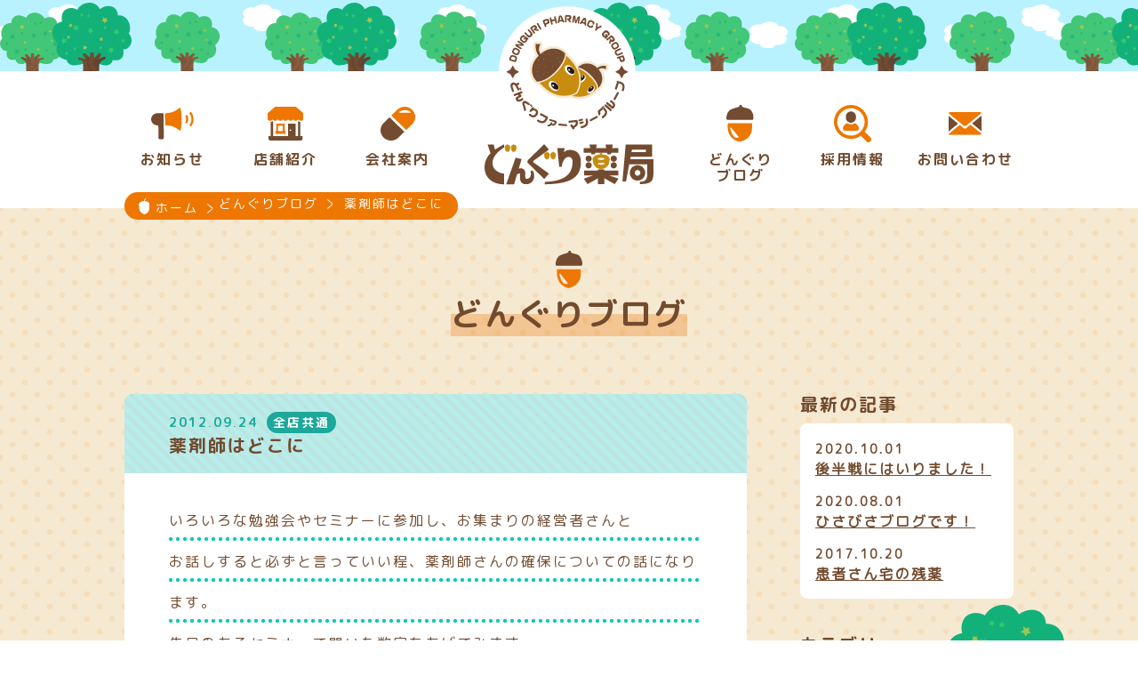

--- FILE ---
content_type: text/html; charset=UTF-8
request_url: https://donguri-gp.com/blog/684/
body_size: 23578
content:
<!doctype html>
<html lang="ja"><head>
<meta charset="utf-8">
<meta http-equiv="X-UA-Compatible" content="IE=edge">
<meta name="viewport" content="width=device-width, initial-scale=1.0, minimum-scale=1.0">
<meta name="format-detection" content="telephone=no">

<!-- Global site tag (gtag.js) - Google Analytics -->
<script async src="https://www.googletagmanager.com/gtag/js?id=UA-116924185-1"></script>
<script>
  window.dataLayer = window.dataLayer || [];
  function gtag(){dataLayer.push(arguments);}
  gtag('js', new Date());

  gtag('config', 'UA-116924185-1');
</script>

<!--ogp-->
<meta property="og:site_name" content="どんぐり薬局｜広島の船越南・府中のかかりつけ薬局">
<meta property="og:title" content="どんぐり薬局｜薬剤師はどこに">
<meta property="og:description" content="いろいろな勉強会やセミナーに参加し、お集まりの経営者さんと
お話しすると必ずと言っていい程、薬剤師さんの確保についての話になります。
先日のあるセミナーで聞いた数字をあげてみます。
一昔前、薬学部の全国定員が約8,000人のころ、受験者数は約12万人だった
そうです。６年制になり全国定員は、約14,000人となり、１期生は約12,000人
入学し、今年春、卒業し国家試験合格者は、４年制残留組を入れ……">
<meta property="og:type" content="website">
<meta property="og:url" content="https://donguri-gp.com/blog/684/">
<meta property="og:image" content="https://donguri-gp.com/library/img/common/ogp_logo.png">
<meta name="twitter:card" content="summary">
<!-- <meta name="twitter:site" content="twitter:site"> -->
<meta name="twitter:image" content="/library/img/common/ogp_logo.png">
<!--/ogp-->

<!--icon-->
<link rel="icon" type="image/x-icon" href="/library/img/common/favicon.ico">
<link rel="apple-touch-icon" sizes="57x57" href="/library/img/common/apple-touch-icon.png">
<link rel="apple-touch-icon" sizes="72x72" href="/library/img/common/apple-touch-icon.png">
<link rel="apple-touch-icon" sizes="76x76" href="/library/img/common/apple-touch-icon.png">
<link rel="apple-touch-icon" sizes="114x114" href="/library/img/common/apple-touch-icon.png">
<link rel="apple-touch-icon" sizes="120x120" href="/library/img/common/apple-touch-icon.png">
<link rel="apple-touch-icon" sizes="144x144" href="/library/img/common/apple-touch-icon.png">
<link rel="apple-touch-icon" sizes="152x152" href="/library/img/common/apple-touch-icon.png">
<link rel="apple-touch-icon" sizes="180x180" href="/library/img/common/apple-touch-icon.png">
<!--/icon-->

<!--style-->
<link rel="stylesheet" type="text/css" href="/library/css/normalize.css">
<link rel="stylesheet" type="text/css" href="/library/css/style.css">
<link rel="stylesheet" type="text/css" href="/library/css/slick.css"/>
<link rel="stylesheet" type="text/css" href="/library/css/slick-theme.css"/>
<!--/style-->




<title>薬剤師はどこに | どんぐり薬局</title>

<!-- All in One SEO Pack 2.4.4.1 by Michael Torbert of Semper Fi Web Design[2517,2540] -->
<meta name="description"  content="いろいろな勉強会やセミナーに参加し、お集まりの経営者さんと お話しすると必ずと言っていい程、薬剤師さんの確保についての話になります。 先日のあるセミナーで聞いた数字をあげてみます。 一昔前、薬学部の全国定員が約8,000人のころ、受験者数は約12万人だった そうです。６年制になり全国定員は、約14,000人となり、１期生は約12,000人 入学し、今年春、卒業し国家試験合格者は、４年制残留組を入れて約8,000人でした。 ちなみに、今年春約14,000人の定員に対し、受験者数は、なんと、約50" />

<link rel="canonical" href="https://donguri-gp.com/blog/684/" />
<!-- /all in one seo pack -->
<link rel='dns-prefetch' href='//s.w.org' />
		<script type="text/javascript">
			window._wpemojiSettings = {"baseUrl":"https:\/\/s.w.org\/images\/core\/emoji\/11\/72x72\/","ext":".png","svgUrl":"https:\/\/s.w.org\/images\/core\/emoji\/11\/svg\/","svgExt":".svg","source":{"concatemoji":"https:\/\/donguri-gp.com\/donwp\/wp-includes\/js\/wp-emoji-release.min.js?ver=4.9.26"}};
			!function(e,a,t){var n,r,o,i=a.createElement("canvas"),p=i.getContext&&i.getContext("2d");function s(e,t){var a=String.fromCharCode;p.clearRect(0,0,i.width,i.height),p.fillText(a.apply(this,e),0,0);e=i.toDataURL();return p.clearRect(0,0,i.width,i.height),p.fillText(a.apply(this,t),0,0),e===i.toDataURL()}function c(e){var t=a.createElement("script");t.src=e,t.defer=t.type="text/javascript",a.getElementsByTagName("head")[0].appendChild(t)}for(o=Array("flag","emoji"),t.supports={everything:!0,everythingExceptFlag:!0},r=0;r<o.length;r++)t.supports[o[r]]=function(e){if(!p||!p.fillText)return!1;switch(p.textBaseline="top",p.font="600 32px Arial",e){case"flag":return s([55356,56826,55356,56819],[55356,56826,8203,55356,56819])?!1:!s([55356,57332,56128,56423,56128,56418,56128,56421,56128,56430,56128,56423,56128,56447],[55356,57332,8203,56128,56423,8203,56128,56418,8203,56128,56421,8203,56128,56430,8203,56128,56423,8203,56128,56447]);case"emoji":return!s([55358,56760,9792,65039],[55358,56760,8203,9792,65039])}return!1}(o[r]),t.supports.everything=t.supports.everything&&t.supports[o[r]],"flag"!==o[r]&&(t.supports.everythingExceptFlag=t.supports.everythingExceptFlag&&t.supports[o[r]]);t.supports.everythingExceptFlag=t.supports.everythingExceptFlag&&!t.supports.flag,t.DOMReady=!1,t.readyCallback=function(){t.DOMReady=!0},t.supports.everything||(n=function(){t.readyCallback()},a.addEventListener?(a.addEventListener("DOMContentLoaded",n,!1),e.addEventListener("load",n,!1)):(e.attachEvent("onload",n),a.attachEvent("onreadystatechange",function(){"complete"===a.readyState&&t.readyCallback()})),(n=t.source||{}).concatemoji?c(n.concatemoji):n.wpemoji&&n.twemoji&&(c(n.twemoji),c(n.wpemoji)))}(window,document,window._wpemojiSettings);
		</script>
		<style type="text/css">
img.wp-smiley,
img.emoji {
	display: inline !important;
	border: none !important;
	box-shadow: none !important;
	height: 1em !important;
	width: 1em !important;
	margin: 0 .07em !important;
	vertical-align: -0.1em !important;
	background: none !important;
	padding: 0 !important;
}
</style>
<link rel='https://api.w.org/' href='https://donguri-gp.com/wp-json/' />
<link rel="EditURI" type="application/rsd+xml" title="RSD" href="https://donguri-gp.com/donwp/xmlrpc.php?rsd" />
<link rel="wlwmanifest" type="application/wlwmanifest+xml" href="https://donguri-gp.com/donwp/wp-includes/wlwmanifest.xml" /> 
<link rel='prev' title='選挙応援' href='https://donguri-gp.com/blog/671/' />
<link rel='next' title='おめでとうございます！' href='https://donguri-gp.com/blog/688/' />
<meta name="generator" content="WordPress 4.9.26" />
<link rel='shortlink' href='https://donguri-gp.com/?p=684' />
<link rel="alternate" type="application/json+oembed" href="https://donguri-gp.com/wp-json/oembed/1.0/embed?url=https%3A%2F%2Fdonguri-gp.com%2Fblog%2F684%2F" />
<link rel="alternate" type="text/xml+oembed" href="https://donguri-gp.com/wp-json/oembed/1.0/embed?url=https%3A%2F%2Fdonguri-gp.com%2Fblog%2F684%2F&#038;format=xml" />
</head>

<body>

<header class="layout_relative">
	<input type="checkbox" id="tel_trigger">
	<input type="checkbox" id="menu_trigger">
	<div class="sp_header sp_only">
		<div class="tel_btn">
			<label for="tel_trigger">
			<div class="img"> <img src="/library/img/common/sp_tel.svg"> </div>
			<div class="txt"> お電話 </div>
			</label>
		</div>
		<div class="title">
			<h1 class="sp_only"><a href="https://donguri-gp.com/"><img src="/library/img/common/sp_header_logo.png"></a></h1>
		</div>
		<div class="menu_btn">
			<label for="menu_trigger">
			<div class="img"> <img src="/library/img/common/sp_menu.svg"> </div>
			<div class="txt"> メニュー </div>
			</label>
		</div>
	</div>


	
	<section class="tel_area layout_absolute">
	

		<h2 class="sp_only">お電話</h2>
		<label for="tel_trigger" class="sp_only sp_close sp_btn">
		<div class="img"> <img src="/library/img/common/sp_close.svg"> </div>
		<div class="txt"> とじる </div>
		</label>
		<div class="icon_wrap sp_only"><img src="/library/img/common/icon_tel.svg"></div>
		<ul class="sp_only">
			<li>
				<div class="title">船越南どんぐり薬局</div>
				<div class="number"><a href="tel:082-821-0203">082-821-0203</a></div>
			</li>
			<li>
				<div class="title">府中どんぐり薬局</div>
				<div class="number"><a href="tel:082-282-0505">082-282-0505</a></div>
			</li>
		</ul>
	</section>
	
	<section class="nav_area layout_relative nav_area_kasou">


		<h2 class="sp_only">メニュー</h2>
		<label for="menu_trigger" class="sp_only sp_close sp_btn">
		<div class="img"> <img src="/library/img/common/sp_close.svg"> </div>
		<div class="txt"> とじる </div>
		</label>


		<nav class="layout_relative">
			<h1 class="layout_absolute pc_only"><a href="https://donguri-gp.com/"><img src="/library/img/common/header_logo.png" alt="どんぐり薬局"></a></h1>
			<ul class="layout_flex">
				<li><a href="https://donguri-gp.com/news/">
					<div class="img_wrap"><img src="/library/img/common/icon_news_on.svg" class="on"><img src="/library/img/common/icon_news.svg" class="off"></div>
					<div class="txt_wrap">お知らせ</div>
					</a> </li>
				<li><a href="https://donguri-gp.com/shop/">
					<div class="img_wrap"><img src="/library/img/common/icon_shop_on.svg" class="on"><img src="/library/img/common/icon_shop.svg" class="off"></div>
					<div class="txt_wrap">店舗紹介</div>
					</a> </li>
				<li><a href="https://donguri-gp.com/company/">
					<div class="img_wrap"><img src="/library/img/common/icon_company_on.svg" class="on"><img src="/library/img/common/icon_company.svg" class="off"></div>
					<div class="txt_wrap">会社案内</div>
					</a> </li>
				<li class="pc_only"></li>
				<li><a href="https://donguri-gp.com/blog/">
					<div class="img_wrap"><img src="/library/img/common/icon_blog_on.svg" class="on"><img src="/library/img/common/icon_blog.svg" class="off"></div>
					<div class="txt_wrap">どんぐり<br>
						ブログ</div>
					</a> </li>
				<li><a href="https://donguri-gp.com/recruit/">
					<div class="img_wrap"><img src="/library/img/common/icon_recruit_on.svg" class="on"><img src="/library/img/common/icon_recruit.svg" class="off"></div>
					<div class="txt_wrap">採用情報</div>
					</a> </li>
				<li><a href="https://donguri-gp.com/contact/">
					<div class="img_wrap"><img src="/library/img/common/icon_contact_on.svg" class="on"><img src="/library/img/common/icon_contact.svg" class="off"></div>
					<div class="txt_wrap">お問い合わせ</div>
					</a> </li>
				<li class="sp_only"><a href="https://donguri-gp.com/experience/">
					<div class="img_wrap"><img src="/library/img/common/icon_experience.svg"></div>
					<div class="txt_wrap">職場体験</div>
					</a> </li>
				<li class="sp_only"><a href="https://donguri-gp.com/column/">
					<div class="img_wrap"><img src="/library/img/common/icon_column.svg"></div>
					<div class="txt_wrap">健康コラム</div>
					</a> </li>
				<li class="sp_only"><a href="https://donguri-gp.com/privacy/">
					<div class="img_wrap"><img src="/library/img/common/icon_privacy.svg"></div>
					<div class="txt_wrap">プライバシー<br>
						ポリシー</div>
					</a> </li>
				<li class="sp_only"><a href="https://donguri-gp.com/sitemap/">
					<div class="img_wrap"><img src="/library/img/common/icon_sitemap.svg"></div>
					<div class="txt_wrap">サイトマップ</div>
					</a> </li>
			</ul>
		</nav>
	</section>
</header>
<label for="menu_trigger" class="sp_only sp_menu sp_btn sp_fixed">
<div class="img"> <img src="/library/img/common/sp_menu.svg"> </div>
<div class="txt"> メニュー </div>
</label>
<div class="fortop pc_only"> <span class="layout_relative for_top_btn"><img src="/library/img/common/footer_fotTop01.png" class="ki"><img src="/library/img/common/footer_fotTop02.png" class="fukidashi layout_absolute"><img src="/library/img/common/footer_fotTop03.png" class="donguri layout_absolute"></span></div>
<div class="fortop sp_fortop sp_only sp_fixed"> <span class="for_top_btn">
	<div class="img"> <img src="/library/img/common/icon_forTop.svg"> </div>
	<div class="txt">ページ<br>
		上部へ </div>
	</span>
</div>

<div class="layout_relative pankuzu pc_only"><ol class="layout_absolute"><li><img src="/library/img/common/pankuzu_home.svg"><a href="https://donguri-gp.com/">ホーム</a></li><li><a href="https://donguri-gp.com/blog"><span>どんぐりブログ</span></a></li><li><span> 薬剤師はどこに</span></li></ol></div>
<main class="blog">
<h2><span class="text">どんぐりブログ</span></h2>
<section class="layout_clr">
	<article>
	<div class="card zenten">
		<h3><span class="date">2012.09.24</span><span class="badge">全店共通</span>
		<span class="post_title">薬剤師はどこに</span></h3>
		<div class="post_text">
						<p>いろいろな勉強会やセミナーに参加し、お集まりの経営者さんと</p>
<p>お話しすると必ずと言っていい程、薬剤師さんの確保についての話になります。</p>
<p>先日のあるセミナーで聞いた数字をあげてみます。</p>
<p>一昔前、薬学部の全国定員が約8,000人のころ、受験者数は約12万人だった</p>
<p>そうです。６年制になり全国定員は、約14,000人となり、１期生は約12,000人</p>
<p>入学し、今年春、卒業し国家試験合格者は、４年制残留組を入れて約8,000人でした。</p>
<p>ちなみに、今年春約14,000人の定員に対し、受験者数は、なんと、約50,000人だった</p>
<p>そうです。薬剤師さんの悲願？だったはずの6年制がなんか、あだになっている</p>
<p>ような・・・。</p>
<p>これでは、まだまだ薬剤師不足が続きますよね。約53,000軒の保険薬局が</p>
<p>多いのかも？</p>
<p>そして、この春の6年制1期生を病院・保険薬局（大型チェーン店）・ドラッグの</p>
<p>三つ巴で、病院が勝利？のようでした。来年度もこの三つ巴のようで。</p>
<p>うちのような、小規模店は・・・。</p>
<p>しかし、蚊帳の外で指をくわえて見ているだけではいけない！</p>
<p>我がどんぐり薬局は、Ｄｒとのコミュニケーション重視と、保険薬局業務全般が</p>
<p>できる薬剤師を目指し、日々、スタッフががんばっています！</p>
<p>スタッフから働いていてよかった！と言ってもらえるような職場環境に。</p>
<p>そして、多くの薬剤師さんからはどんぐり薬局で働きたい！と言っていただける</p>
<p>ような薬局にしていきたいですね！</p>
<p>&nbsp;</p>
<p>スタッフのみなさん、頑張りましょう！</p>
<p>&nbsp;</p>
<p>&nbsp;</p>
<p>&nbsp;</p>
<p>&nbsp;</p>
					</div>
	</div>
	<div class="pager2">
	<ol>
		<li class="prev"><a href="https://donguri-gp.com/blog/671/" rel="prev">前の記事</a></li>
		<li><span class="btn_wrap"><a href="https://donguri-gp.com/blog/">一覧に戻る</a></span></li>
		<li class="next"><a href="https://donguri-gp.com/blog/688/" rel="next">次の記事</a></li>
	</ol>
	</div>
	</article>
	<aside>
	<h4>最新の記事</h4>
	<ul class="new_post">
					<li>
			<span class="date">2020.10.01</span><br>
			<a href="https://donguri-gp.com/blog/3721/">後半戦にはいりました！</a>
			</li>
					<li>
			<span class="date">2020.08.01</span><br>
			<a href="https://donguri-gp.com/blog/3707/">ひさびさブログです！</a>
			</li>
					<li>
			<span class="date">2017.10.20</span><br>
			<a href="https://donguri-gp.com/blog/2188/">患者さん宅の残薬</a>
			</li>
					</ul>
	<h4>カテゴリー</h4>
	<ul class="category">
			<li class="cat-item cat-item-4"><a href="https://donguri-gp.com/blog/category_blog/zenten/" >全店共通</a>
</li>
	<li class="cat-item cat-item-7"><a href="https://donguri-gp.com/blog/category_blog/fuchu/" >府中店</a>
</li>
	</ul>
	<h4>アーカイブ</h4>
	<div class="archive">
	<table id="wp-calendar">
    <caption>2026年1月</caption>
    <thead>
    <tr>
		<th scope="col" title="日曜日">日</th>
		<th scope="col" title="月曜日">月</th>
		<th scope="col" title="火曜日">火</th>
		<th scope="col" title="水曜日">水</th>
		<th scope="col" title="木曜日">木</th>
		<th scope="col" title="金曜日">金</th>
		<th scope="col" title="土曜日">土</th>
    </tr>
    </thead>
 
    <tfoot>
    <tr>
		<td colspan="3" id="prev"><a href="https://donguri-gp.com/blog/date/2020/10" title="View posts for 10月 2020"><img src="/library/img/common/arrow01_left.svg"></a></td>
		<td class="pad">&nbsp;</td>
		<td colspan="3" id="next" class="pad">&nbsp;</td>
    </tr>
    </tfoot>
 
    <tbody>
    <tr>
		<td colspan="4" class="pad">&nbsp;</td><td>1</td><td>2</td><td class="sat">3</td>
	</tr>
	<tr>
		<td class="sun">4</td><td>5</td><td>6</td><td>7</td><td>8</td><td>9</td><td class="sat">10</td>
	</tr>
	<tr>
		<td class="sun">11</td><td>12</td><td>13</td><td>14</td><td>15</td><td>16</td><td class="sat">17</td>
	</tr>
	<tr>
		<td class="sun">18</td><td>19</td><td>20</td><td>21</td><td>22</td><td>23</td><td class="sat">24</td>
	</tr>
	<tr>
		<td id="today">25</td><td>26</td><td>27</td><td>28</td><td>29</td><td>30</td><td class="sat">31</td>
	</tr>
	</tbody>
	</table>	</div>
	</aside>
	</section>


	<section class="top_03 scroll_animation">
		<ul class="layout_flex">
			<li>
				<div class="font_hanazome">共に働く仲間を<br>
					募集します！</div>
				<div class="img_border"><a href="https://donguri-gp.com/recruit/"><img src="/library/img/top/banner_recruit.png"></a></div>
				<div><a href="[home]/recruit/" class="title_line_01">採用情報</a></div>
			</li>
			<li>
				<div class="font_hanazome">みんなで薬局へ<br>
					見学に行こう！</div>
				<div class="img_border"><a href="https://donguri-gp.com/experience/"><img src="/library/img/top/banner_experience.png"></a></div>
				<div><a href="[home]/experience/" class="title_line_01">職場体験</a></div>
			</li>
			<li>
				<div class="font_hanazome">生活のちょっと<br>
					タメになる小話。</div>
				<div class="img_border"><a href="https://donguri-gp.com/column/"><img src="/library/img/top/banner_column.png"></a></div>
				<div><a href="[home]/column/" class="title_line_01">健康コラム</a></div>
			</li>
		</ul>
	</section>


</main>

<div class="gizagiza"></div>
<footer>
	<div class="layout_relative top_logo_area"> <a href="https://donguri-gp.com/" class="logo layout_absolute"><img src="/library/img/common/footer_logo.png" /></a></div>
	<div class="layout_clr">
		<section class="shop layout_left">
			<ul>
				<li>
					<div class="icon"><img src="/library/img/common/icon_shop.svg"></div>
					<div class="title">
						<h3>船越南どんぐり薬局</h3>
					</div>
					<div class="txt">
						<p class="address">〒736-0082　広島市安芸区船越南3丁目25-28 <br class="pc_only">MOMOビル 1F</p>
						<p class="tel">TEL：<span class="pc_only">082-821-0203</span><a class="sp_only" href="tel:082-821-0203">082-821-0203</a></p>
					</div>
					<div class="btn"><span class="btn_wrap"><a href="https://www.google.co.jp/maps/place/%E8%88%B9%E8%B6%8A%E5%8D%97%E3%81%A9%E3%82%93%E3%81%90%E3%82%8A%E8%96%AC%E5%B1%80/@34.3715024,132.524109,17z/data=!3m1!4b1!4m5!3m4!1s0x355a9f89f6509653:0x6bfa89b3e27536af!8m2!3d34.371498!4d132.526303" target="_blank">Googleマップを見る</a></span></div>
				</li>
				<li>
					<div class="icon"><img src="/library/img/common/icon_shop.svg"></div>
					<div class="title">
						<h3>府中どんぐり薬局</h3>
					</div>
					<div class="txt">
						<p class="address">〒735-0021　広島県安芸郡府中町大須3丁目2-17</p>
						<p class="tel">TEL：<span class="pc_only">082-282-0505</span><a class="sp_only" href="tel:082-282-0505">082-282-0505</a></p>
					</div>
					<div class="btn"><span class="btn_wrap"><a href="https://www.google.co.jp/maps/place/%E5%BA%9C%E4%B8%AD%E3%81%A9%E3%82%93%E3%81%90%E3%82%8A%E8%96%AC%E5%B1%80/@34.3972179,132.4991525,17z/data=!3m1!4b1!4m5!3m4!1s0x355a9f6d82d8f05d:0x12830a384f28174d!8m2!3d34.3972135!4d132.5013465" target="_blank">Googleマップを見る</a></span></div>
				</li>
			</ul>
		</section>
		<section class="layout_right">
			<div class="menu layout_clr pc_only">
				<ul class="layout_left">
					<li><a href="https://donguri-gp.com/news/">お知らせ</a></li>
					<li><a href="https://donguri-gp.com/shop/">店舗紹介</a></li>
					<li><a href="https://donguri-gp.com/company/">会社案内</a></li>
					<li><a href="https://donguri-gp.com/blog/">どんぐりブログ</a></li>
					<li><a href="https://donguri-gp.com/recruit/">採用情報</a></li>
					<li><a href="https://donguri-gp.com/contact/">お問い合わせ</a></li>
				</ul>
				<ul class="layout_right">
					<li><a href="https://donguri-gp.com/experience/">職場体験</a></li>
					<li><a href="https://donguri-gp.com/column/">健康コラム</a></li>
					<li><a href="https://donguri-gp.com/privacy/">プライバシーポリシー</a></li>
					<li><a href="https://donguri-gp.com/sitemap/">サイトマップ</a></li>
				</ul>
			</div>
			<div class="sns">
				<ul class="layout_clr">
					<li class="layout_left"> <a href="http://line.me/ti/p/%40afd2442p" target="_blank">
						<div id="lineat">
							<div class="logo"><img src="/library/img/common/footer_line.svg"></div>
							<div class="id pc_only">＠afd2442p</div>
							<div class="title pc_only">どんぐり薬局公式LINEページ</div>
							<div class="title sp_only">友だちになってね！</div>
						</div>
						</a> </li>
					<li class="layout_right"> <a href="https://www.instagram.com/donguri.pharmacy" target="_blank">
						<div id="instagram" class="layout_clr"> <i class="layout_left" id="logo"></i>
							<div class="layout_right">
								<div class="title"><img src="/library/img/common/footer_insta_02.svg"></div>
								<div class="id pc_only">＠donguri.pharmacy</div>
								<div class="txt sp_only">フォローしてね！</div>
							</div>
						</div>
						</a> </li>
				</ul>
			</div>
		</section>
	</div>
	<section class="copyright">
		<p>Copyright © 2026 GODA COMPANY All Rights Reserved.</p>
	</section>
</footer>

<script type='text/javascript' src='https://donguri-gp.com/donwp/wp-includes/js/wp-embed.min.js?ver=4.9.26'></script>

<script src="/library/js/jquery-3.2.1.min.js"></script> 
<script>

//ページトップへ戻る
$(function() {
    var topBtn = $('.for_top_btn');    
    //スクロールしてトップ
    topBtn.click(function () {
        $('body,html').animate({
            scrollTop: 0
        }, 500);
    });
});
$(function() {
  $(window).scroll(function() {
	var scroll = $(window).scrollTop();
    if ( scroll > 300) {
	$('.sp_fortop').css({'right':'10px'})
    } else {
	$('.sp_fortop').css({'right':'-60px'})
    }
  });
});

//スマホ画面常駐メニュー
$(function() {
  var topBtn = $('.sp_menu');
  $(window).scroll(function() {
	var scroll = $(window).scrollTop();
    if ( scroll > 300) {
      topBtn.stop().animate({
        'right': '10px'
      }, 100, 'linear');
    } else {
      topBtn.stop().animate({
        'right': '-60px'
      }, 100, 'linear');
    }
  });
});

</script>





</body>
</html>

--- FILE ---
content_type: image/svg+xml
request_url: https://donguri-gp.com/library/img/common/arrow01_left.svg
body_size: 853
content:
<?xml version="1.0" encoding="utf-8"?>
<!-- Generator: Adobe Illustrator 15.1.0, SVG Export Plug-In  -->
<!DOCTYPE svg PUBLIC "-//W3C//DTD SVG 1.1//EN" "http://www.w3.org/Graphics/SVG/1.1/DTD/svg11.dtd" [
	<!ENTITY ns_flows "http://ns.adobe.com/Flows/1.0/">
]>
<svg version="1.1"
	 xmlns="http://www.w3.org/2000/svg" xmlns:xlink="http://www.w3.org/1999/xlink" xmlns:a="http://ns.adobe.com/AdobeSVGViewerExtensions/3.0/"
	 x="0px" y="0px" width="10px" height="15px" viewBox="-0.092 -0.913 10 15" enable-background="new -0.092 -0.913 10 15"
	 xml:space="preserve">
<defs>
</defs>
<path fill="#ED7700" d="M9.436,1.249c0.645-1.396,0.114-1.418-0.471-1.041c-3.16,2.039-7.777,5.295-8.438,5.799
	c-0.795,0.607-0.701,0.857,0.345,1.639c0.989,0.738,7.38,5.307,7.993,5.752c0.498,0.361,1.148,0.248,0.729-0.564
	c-0.549-1.063-1.898-4.102-2.251-4.871C6.991,7.192,6.877,6.979,7.217,6.21C7.541,5.478,8.685,2.872,9.436,1.249z"/>
</svg>


--- FILE ---
content_type: image/svg+xml
request_url: https://donguri-gp.com/library/img/common/icon_company_on.svg
body_size: 6796
content:
<?xml version="1.0" encoding="utf-8"?>
<!-- Generator: Adobe Illustrator 16.0.3, SVG Export Plug-In . SVG Version: 6.00 Build 0)  -->
<!DOCTYPE svg PUBLIC "-//W3C//DTD SVG 1.1//EN" "http://www.w3.org/Graphics/SVG/1.1/DTD/svg11.dtd">
<svg version="1.1" id="レイヤー_1" xmlns="http://www.w3.org/2000/svg" xmlns:xlink="http://www.w3.org/1999/xlink" x="0px"
	 y="0px" width="38.983px" height="38.984px" viewBox="0 0 38.983 38.984" enable-background="new 0 0 38.983 38.984"
	 xml:space="preserve">
<g>
	<g>
		<path fill="#734B30" d="M-259.714,11.891l-0.018-3.089c-0.004-0.564-0.469-1.026-1.036-1.022l-5.919,0.035
			c-3.821,0.021-6.93,3.166-6.907,6.988s3.167,6.93,6.989,6.908l1.029-0.006l0.084,14.301c0.005,0.942,0.774,1.702,1.717,1.697
			l2.504-0.016c0.944-0.006,1.703-0.774,1.698-1.717l-0.09-15.33L-259.714,11.891z"/>
	</g>
	<g>
		<path fill="#23A876" d="M-241.589,1.404l-4.595,3.25c-3.313,2.01-7.107,3.081-10.98,3.104c-0.567,0.003-1.026,0.469-1.024,1.035
			l0.069,11.839c0.004,0.564,0.47,1.025,1.036,1.021c3.874-0.023,7.681,1.006,11.016,2.977l4.633,3.195
			c1.042-0.006,1.845-7.348,1.81-13.222C-239.659,8.73-240.546,1.398-241.589,1.404z"/>
	</g>
	<g>
		<path fill="#23A876" d="M-229.319,6.291c-0.063-0.078-0.117-0.159-0.181-0.234h-0.001c-0.003-0.004-0.005-0.009-0.009-0.012
			l-1.707,1.729c1.5,1.85,2.407,4.204,2.423,6.767c0.015,2.564-0.865,4.925-2.344,6.796l1.727,1.707
			c1.91-2.317,3.052-5.287,3.032-8.518C-226.395,11.407-227.5,8.549-229.319,6.291z"/>
	</g>
	<g>
		<path fill="#23A876" d="M-233.984,9.525l-0.003,0.002c-0.002-0.004-0.005-0.008-0.008-0.012l-1.717,1.737
			c0.638,0.951,1.017,2.093,1.023,3.321c0.007,1.231-0.356,2.375-0.984,3.336l1.738,1.718c1.049-1.419,1.675-3.171,1.664-5.066
			c-0.011-1.791-0.592-3.44-1.553-4.804C-233.878,9.68-233.928,9.601-233.984,9.525z"/>
	</g>
</g>
<g>
	<path fill="#23A876" d="M531.463,17.284c-1.213,0.849-2.688,1.349-4.279,1.349c-1.588,0-3.063-0.5-4.275-1.349
		c-2.121,0.91-3.426,2.513-4.223,3.928c-1.055,1.877-0.227,4.53,1.6,4.53c1.824,0,6.898,0,6.898,0s5.078,0,6.902,0
		c1.826,0,2.652-2.653,1.598-4.53C534.889,19.797,533.586,18.194,531.463,17.284z"/>
	<path fill="#734B30" d="M527.184,16.857c3.117,0,5.645-2.526,5.645-5.643V9.863c0-3.117-2.527-5.644-5.645-5.644
		c-3.115,0-5.641,2.526-5.641,5.644v1.352C521.543,14.331,524.069,16.857,527.184,16.857z"/>
	<path fill="#23A876" d="M548.879,33.142l-6.215-6.056c5.348-7.441,4.682-17.9-2.006-24.587c-7.43-7.431-19.518-7.431-26.947,0
		c-7.432,7.43-7.432,19.521,0,26.95c6.688,6.687,17.146,7.353,24.59,2.001l6.053,6.215c1.281,1.547,3.176,1.639,4.639,0.174
		C550.458,36.378,550.424,34.422,548.879,33.142z M516.356,26.803c-5.979-5.98-5.979-15.678,0-21.657
		c5.98-5.98,15.676-5.98,21.658,0c5.979,5.98,5.98,15.677,0,21.657C532.036,32.782,522.336,32.782,516.356,26.803z"/>
</g>
<g>
	<path fill="#23A876" d="M636.924,29.461c4.165-3.341,8.33-6.683,12.493-10.024l4.356,3.477c0.871,0.695,2.107,0.693,2.978-0.004
		l4.636-3.719c4.165,3.32,8.33,6.641,12.493,9.963c0,0,0.288,1.36-2.29,1.36c-3.514,0-27.496,0-33.369,0
		C637.086,30.514,636.924,29.461,636.924,29.461z M673.88,6.343c-5.711,4.583-11.423,9.166-17.135,13.749
		c-0.87,0.697-2.106,0.699-2.977,0.005c-5.615-4.477-11.23-8.953-16.845-13.431c0,0,0.469-1.37,1.881-1.37
		c7.145,0,32.249,0,33.241,0C673.205,5.296,673.88,6.343,673.88,6.343z"/>
</g>
<path fill="#734B30" d="M673.872,26.333c-2.752-2.194-6.068-4.953-8.82-7.146l-1.763-1.41c3.341-2.685,7.249-5.934,10.592-8.616
	v10.456L673.872,26.333z"/>
<path fill="#734B30" d="M647.51,18.037c-2.057,1.652-4.116,3.304-6.175,4.955l-4.411,3.64V9.474c2.74,2.188,6.046,4.938,8.786,7.124
	L647.51,18.037z"/>
<g>
	<g>
		<g>
			<path fill="#734B30" d="M10.072,12.158l-6.619,6.636C1.151,21.095,0.002,24.128,0,27.162c0,3.033,1.151,6.068,3.453,8.37
				c4.603,4.603,12.135,4.603,16.738,0l6.633-6.65L10.072,12.158z"/>
		</g>
	</g>
	<path fill="#23A876" d="M38.925,10.645c-0.258-2.632-1.389-5.188-3.393-7.191c-2.261-2.261-5.229-3.41-8.209-3.45
		C27.27,0.003,27.217,0,27.164,0c-0.38,0-0.758,0.02-1.136,0.055c-2.645,0.25-5.22,1.384-7.233,3.398l-6.666,6.649l16.783,16.727
		l6.621-6.639c0.597-0.597,1.115-1.243,1.558-1.927C38.573,15.976,39.186,13.272,38.925,10.645z M33.457,6.826H21.356
		c-0.607,0-0.864-0.609-0.371-0.967c1.851-1.336,4.078-1.975,6.419-1.975c2.349,0.004,4.574,0.596,6.423,1.932
		C34.322,6.173,34.064,6.826,33.457,6.826z"/>
</g>
<g>
	<path fill="#734B30" d="M-92.008,33.725v-0.012h-2.41V18.156c-0.868-0.099-1.634-0.395-2.235-0.833
		c-0.118,0.084-0.245,0.171-0.381,0.244v16.146h-2.706V20.15h-8.317h-0.025l0,0h-0.013v13.563h-16.541V17.567
		c-0.136-0.073-0.261-0.16-0.379-0.244c-0.601,0.438-1.368,0.734-2.237,0.833v15.557h-2.411v2.814c0,1.118,0.908,2.027,2.027,2.027
		h33.602c1.12,0,2.026-0.909,2.026-2.027V33.73V33.725L-92.008,33.725L-92.008,33.725z M-106.352,27.27
		c0-0.44,0.356-0.799,0.798-0.799h0.365c0.441,0,0.798,0.358,0.798,0.799c0,0.442-0.357,0.802-0.798,0.802h-0.365
		C-105.996,28.071-106.352,27.712-106.352,27.27z"/>
	<path fill="#23A876" d="M-121.177,20.114v7.957h-1.015v3.268h11.552v-3.246v-0.009l0,0v-0.013h-1.016v-7.957H-121.177z
		 M-113.836,28.071h-5.16v-5.777h5.141h0.02v5.754V28.071z"/>
	<path fill="#23A876" d="M-99.344,1.534h-22.982l-8.364,7.144v6.243c0,1.08,1.272,1.962,2.837,1.962c0.205,0,0.41-0.015,0.601-0.045
		c1.079-0.161,1.918-0.746,2.161-1.484c0.042-0.126,0.072-0.253,0.081-0.383c0.012,0.34,0.146,0.653,0.375,0.928
		c0.488,0.588,1.407,0.984,2.459,0.984c1.274,0,2.339-0.588,2.694-1.39c0.079-0.17,0.134-0.349,0.144-0.531
		c0.03,1.06,1.287,1.921,2.831,1.921c1.267,0,2.33-0.579,2.693-1.375c0.083-0.173,0.141-0.355,0.15-0.546
		c0.032,1.06,1.282,1.921,2.827,1.921c1.281,0,2.349-0.594,2.702-1.396c0.078-0.169,0.131-0.343,0.142-0.525
		c0.031,1.06,1.282,1.921,2.831,1.921c1.267,0,2.331-0.579,2.694-1.377c0.083-0.176,0.14-0.355,0.15-0.544
		c0.03,1.06,1.28,1.921,2.827,1.921c1.055,0,1.975-0.396,2.457-0.992c0.193-0.227,0.316-0.479,0.36-0.749
		c0.012-0.058,0.021-0.116,0.027-0.177c0.03,0.919,0.969,1.685,2.229,1.873c0.192,0.03,0.393,0.045,0.602,0.045
		c1.565,0,2.834-0.882,2.834-1.962V8.682L-99.344,1.534z"/>
</g>
<g>
	<path fill="#23A876" d="M415.281,17.826c-2.774,0-17.8,0-26.101,0c-0.19,0-0.543,0.316-0.543,0.516
		c0.009,4.15-1.526,16.746,12.986,20.947c14.848-3.905,14.242-14.213,14.112-20.996C415.732,18.131,415.571,17.826,415.281,17.826z
		 M397.015,34.369c-4.436-2.87-5.565-10.868-5.565-11.216c0,0,0.332-1.092,1.124-0.069c1.864,2.41,8.546,10.452,8.416,10.704
		C400.596,34.554,397.927,34.631,397.015,34.369z"/>
	<path fill="#734B30" d="M414.768,3.418c-2.979-3.969-7.342-2.597-9.969-4.635c-0.245-0.19-0.472-0.726-0.68-1.957
		c0,0-0.934,0-2.336,0c-0.06,1.231-0.322,1.778-0.729,2.012c-1.818,1.039-7.912,2.004-10.53,4.289
		c-3.2,2.803-3.73,8.693-3.268,9.895c0.468,1.197,1.469,0.805,1.469,0.805h27.709C417.905,13.826,418.108,7.867,414.768,3.418z"/>
</g>
</svg>


--- FILE ---
content_type: image/svg+xml
request_url: https://donguri-gp.com/library/img/common/sp_menu.svg
body_size: 730
content:
<?xml version="1.0" encoding="utf-8"?>
<!-- Generator: Adobe Illustrator 16.0.3, SVG Export Plug-In . SVG Version: 6.00 Build 0)  -->
<!DOCTYPE svg PUBLIC "-//W3C//DTD SVG 1.1//EN" "http://www.w3.org/Graphics/SVG/1.1/DTD/svg11.dtd">
<svg version="1.1" id="レイヤー_1" xmlns="http://www.w3.org/2000/svg" xmlns:xlink="http://www.w3.org/1999/xlink" x="0px"
	 y="0px" width="17px" height="16px" viewBox="0 0 17 16" enable-background="new 0 0 17 16" xml:space="preserve">
<path fill="#734B30" d="M15,4H2C0.896,4,0,3.104,0,2s0.896-2,2-2h13c1.104,0,2,0.896,2,2S16.104,4,15,4z"/>
<path fill="#734B30" d="M15,10H2c-1.104,0-2-0.896-2-2s0.896-2,2-2h13c1.104,0,2,0.896,2,2S16.104,10,15,10z"/>
<path fill="#734B30" d="M15,16H2c-1.104,0-2-0.896-2-2s0.896-2,2-2h13c1.104,0,2,0.896,2,2S16.104,16,15,16z"/>
</svg>


--- FILE ---
content_type: image/svg+xml
request_url: https://donguri-gp.com/library/img/common/icon_forTop.svg
body_size: 909
content:
<?xml version="1.0" encoding="utf-8"?>
<!-- Generator: Adobe Illustrator 16.0.3, SVG Export Plug-In . SVG Version: 6.00 Build 0)  -->
<!DOCTYPE svg PUBLIC "-//W3C//DTD SVG 1.1//EN" "http://www.w3.org/Graphics/SVG/1.1/DTD/svg11.dtd">
<svg version="1.1" id="レイヤー_1" xmlns="http://www.w3.org/2000/svg" xmlns:xlink="http://www.w3.org/1999/xlink" x="0px"
	 y="0px" width="29px" height="36.17px" viewBox="0 0 29 36.17" enable-background="new 0 0 29 36.17" xml:space="preserve">
<g>
	<path fill="#734B30" d="M29,33.413c0,1.521-1.234,2.757-2.758,2.757H2.758C1.234,36.17,0,34.937,0,33.413v-0.486
		c0-1.521,1.234-2.757,2.758-2.757h23.484c1.523,0,2.758,1.233,2.758,2.757V33.413z"/>
	<path fill="#734B30" d="M9,13.17v10c0,0,0.207,3.5,5.291,3.5S19,23.337,19,23.337V13.17c0,0,3.167,0.775,5.5,1.078
		c2.333,0.303,3.835,0.339,2.251-1.578S16.771,1.421,16.012,0.587S13.5-0.331,12.167,1.253S2.083,11.92,1.417,12.67
		S0.499,14.981,3,14.367C5.501,13.753,9,13.17,9,13.17z"/>
</g>
</svg>


--- FILE ---
content_type: image/svg+xml
request_url: https://donguri-gp.com/library/img/common/footer_insta_02.svg
body_size: 6628
content:
<?xml version="1.0" encoding="utf-8"?>
<!-- Generator: Adobe Illustrator 16.0.3, SVG Export Plug-In . SVG Version: 6.00 Build 0)  -->
<!DOCTYPE svg PUBLIC "-//W3C//DTD SVG 1.1//EN" "http://www.w3.org/Graphics/SVG/1.1/DTD/svg11.dtd">
<svg version="1.1" id="レイヤー_1" xmlns="http://www.w3.org/2000/svg" xmlns:xlink="http://www.w3.org/1999/xlink" x="0px"
	 y="0px" width="89.517px" height="25.354px" viewBox="0 0 89.517 25.354" enable-background="new 0 0 89.517 25.354"
	 xml:space="preserve">
<g>
	<path fill="#FFFFFF" d="M6.429,0.287C5.755-0.112,4.588-0.188,3.34,0.861C2.093,1.908,0,4.578,0,6.599s1.486,3.144,2.184,3.343
		c0.699,0.199,0.918,0.05,0.694-0.275c-0.225-0.323-0.776-1.322-0.851-2.4C1.951,6.188,2.324,4.703,2.849,3.479
		c0.523-1.223,1.271-1.745,1.452-1.944c0.184-0.2,0.342-0.424,0.342,0.1c0,0,0.025,12.573,0.025,14.021
		c0,1.446-0.375,2.494-0.6,2.894c-0.224,0.399,0,0.673,0.425,0.523s0.912-0.299,1.71-1.571c0.799-1.271,0.938-2.819,0.938-6.162
		c0-3.342,0-9.18,0-9.929S7.103,0.686,6.429,0.287z"/>
	<path fill="#FFFFFF" d="M89.486,13.31c-0.1-0.6-0.549-0.325-0.648,0.323c-0.1,0.649-0.274,2.121-1.223,2.121
		s-1.297-1.672-1.297-3.293c0-1.622,0.05-3.742,0.1-4.641c0.05-0.897-0.125-1.123-0.374-1.348C85.795,6.249,84.747,5.7,83.924,6
		c-0.824,0.299-1.996,5.413-1.996,5.838c0,0.423-0.249,0.747-0.399-0.125c-0.149-0.874-0.1-3.593-0.1-4.167
		c0-0.573-0.024-0.897-0.673-1.322c-0.649-0.425-1.273-0.448-1.722-0.274c-0.45,0.175-1.223,2.57-1.497,3.668
		c-0.275,1.097-0.399,0.898-0.427,0.549s-0.022-1.972-0.022-2.795c0-0.822,0.174-0.923-0.449-1.271
		c-0.623-0.35-1.771-0.375-1.721,0.1c0.05,0.475-0.051,5.039,0,6.735c-0.15,1.023-0.924,2.894-1.896,2.956s-1.048-2.707-1.048-4.378
		s0.051-4.341,0.101-4.735C72.123,6.382,71.25,6.074,70.577,6c-0.674-0.075-0.649,0.174-0.649,0.573s-0.074,0.274-0.599-0.249
		C68.806,5.8,67.135,5.15,65.736,6.349c-1.396,1.197-1.971,3.643-1.971,5.444c0,1.497,0.301,2.414,0.301,2.414
		s-0.281,1.684-1.329,1.684s-1.459-1.739-1.459-3.255c0-1.517,0.43-3.331,0.636-4.229c0.206-0.897-0.057-1.646-0.992-1.629
		c-0.936,0.017-1.553,0.451-2.824,0.488c-0.075-0.486,0.225-1.123-0.412-1.665c-0.636-0.543-1.89,0.056-2.114,0.936
		c-0.224,0.879,0.112,1.608,0.468,1.89c0.355,0.279-0.112,1.085-0.43,2.058c-0.319,0.973-1.18,2.302-1.666,3.124
		c-0.486,0.824-0.673,0.918-0.636,0c0.037-0.916,0.187-6.229,0.187-6.83s-0.991-0.653-1.608-0.747
		c-0.618-0.094-0.599,0.356-0.618,0.747c-0.019,0.391-0.056,0.207-0.842-0.541c-0.785-0.748-2.525-0.917-3.873,0.805
		c-1.347,1.721-1.385,4.06-1.385,5.089s0.169,1.815,0.169,1.815s-0.206,1.945-1.441,1.945c-1.234,0-1.271-2.339-1.271-4.041
		c0-1.703,0.131-4.341,0.131-4.978c0-0.636-1.048-0.804-1.646-0.86s-0.486,0.431-0.449,0.599c0.038,0.169-0.056,0.636-0.299,0.167
		c-0.243-0.47-1.066-1.084-2.114-1.084s-2.208,0.655-2.919,2.189c-0.909,1.961-0.674,3.873-0.692,4.453s-0.786,2.002-1.478,2.663
		c-0.692,0.661-1.049,0.611-1.554-0.081s-0.355-2.17-0.355-4.584s0.243-5.09,0.243-5.09s2.171,0.019,2.807,0.019
		c0.637,0,0.486-0.112,0.637-0.448c0.148-0.337,0.168-1.01-0.226-0.991c-0.393,0.019-1.908-0.019-3.236-0.206
		c-0.056-0.394,0.038-1.909,0.112-2.525c0.075-0.618-0.804-0.843-1.291-0.955c-0.486-0.112-0.973-0.28-1.104,0.094
		S29.06,3.599,29.06,3.599s-1.909-0.095-2.265-0.12s-0.467,0.326-0.636,0.942c-0.169,0.618-0.619,0.692-0.076,0.692
		s2.058,0.188,2.058,0.188s0,4.229,0,5.576c0,1.347-0.953,2.769-1.309,3.161c-0.356,0.394-0.318,0.3-0.15-0.056
		c0.17-0.355,0.16-0.88-0.103-1.759c-0.262-0.88-2.033-1.965-3.586-3.124c1.291-1.554,1.536-2.451,1.218-2.994
		s-1.599-0.599-2.627,0.355c-1.029,0.954-0.855,2.395,0.005,3.274c0,0-0.615,1.122-1.72,2.9c-1.104,1.777-1.345,2.226-1.981,2.357
		c-0.637,0.13-0.521-1.74-0.521-2.732c0-0.991,0.112-4.752,0.112-4.995s-0.301-0.6-0.824-0.936
		c-0.523-0.338-1.422-0.974-2.844,0.447c-1.422,1.42-2.177,4.548-2.271,4.773c-0.094,0.224-0.399,0.373-0.399-0.412
		c0,0,0-3.574,0-4.361s-1.374-0.915-1.58-0.934c-0.206-0.02-0.42-0.02-0.42,0.637c0,0,0,7.752,0,9.074s0.908,1.471,1.282,1.521
		c0.374,0.051,0.914,0.076,1.038-0.673c0.125-0.748,0.234-1.122,0.807-3.343c0.574-2.221,1.751-4.091,2.15-4.615
		c0.399-0.523,0.975-1.348,0.95-0.474c-0.025,0.872-0.374,5.113-0.073,7.408c0.299,2.295,1.746,1.821,2.844,1.198
		c1.097-0.624,3.518-4.89,3.767-5.413c0.249-0.524,0.375-0.725,0.649-0.475c0.274,0.249,1.122,1.023,1.896,1.987
		c0.773,0.966,0.499,1.879-0.224,2.653c-0.724,0.772-1.872-0.299-2.171-0.549c-0.3-0.25-0.225-0.375-0.599-0.25
		c-0.375,0.125-0.923,0.947-0.948,1.347s1.022,1.023,2.37,1.197c1.348,0.175,1.721,0.125,3.393-0.772
		c1.672-0.898,2.146-2.57,2.32-3.069c0.175-0.498,0.374-0.523,0.374,0.249c0,0.773,0.698,3.568,2.569,3.568s2.47-1.496,2.645-2.02
		c0.175-0.525,0.574-1.647,0.698-0.574c0.125,1.072,1.223,2.544,2.969,2.544c1.747,0,2.595-1.372,2.844-1.771
		s0.35-0.623,0.425,0.025c0.074,0.648,0.748,1.796,2.145,1.796c1.397,0,1.921-0.973,2.096-1.247s0.149-0.974,0.624-0.075
		c0.474,0.898,1.397,1.297,2.669,1.297c1.272,0,1.883-0.973,2.207-1.496s0.285-0.2,0.285-0.2v1.248c0,0-1.109,1.022-2.655,2.52
		c-1.547,1.497-2.95,3.991-1.054,5.488c1.896,1.496,3.776,0.673,5.074-1.298c1.297-1.971,0.79-7.185,0.79-7.309
		c0-0.125,1.979-2.471,2.653-3.742c0.674-1.273,1.227-1.946,1.676-3.893c0.35,0.176,1.225,0.101,1.749,0.051
		c0.523-0.051,0.076,0.799-0.124,2.17c-0.199,1.372-0.448,4.615,1.446,6.037c1.896,1.422,3.12-0.398,3.319-0.724
		c0.2-0.324,0.375-0.623,0.6-0.249c0.224,0.374,0.822,1.423,2.644,1.423s2.495-1.647,2.645-1.872
		c0.15-0.225,0.274-0.573,0.499,0.125s1.072,1.747,2.271,1.747c1.197,0,1.746-0.899,1.945-1.423s0.35-0.424,0.35,0.523
		c0,0.948,1.371,0.923,1.846,0.885c0.474-0.037,0.674-0.211,0.674-0.46s0.024-1.073,0.024-2.37c0-1.298,0.773-3.667,1.197-4.615
		c0.425-0.947,0.948-1.422,0.874-0.773c-0.075,0.649,0.125,2.719,0.323,4.765c0.2,2.046,0.699,2.396,1.272,2.544
		c0.574,0.15,1.272-0.1,1.272-0.398s0.025-0.973,0.125-2.195s0.998-3.643,1.322-4.49c0.324-0.849,0.599-0.897,0.523-0.523
		c-0.074,0.374,0,2.693,0,3.941c0,1.247,0.325,3.566,1.597,4.24c1.272,0.674,2.046,0.225,2.745-0.373
		C89.461,15.729,89.586,13.907,89.486,13.31z M38.546,15.778c-1.073,0-1.821-1.072-1.821-3.816s0.973-4.696,2.17-4.696
		c1.098,0,1.746,1.577,1.746,3.973C40.641,13.633,39.618,15.778,38.546,15.778z M49.173,15.778c-1.073,0-1.821-1.072-1.821-3.816
		s0.973-4.696,2.171-4.696c1.097,0,1.745,1.577,1.745,3.973C51.268,13.633,50.245,15.778,49.173,15.778z M51.268,22.552
		c-0.486,1.271-1.047,2.189-2.264,1.777c-1.216-0.411-1.104-1.759-0.43-2.975c0.674-1.217,2.525-3.181,2.919-3.35
		C51.493,18.005,51.755,21.279,51.268,22.552z M67.883,15.778c-1.073,0-1.821-1.072-1.821-3.816s0.973-4.696,2.171-4.696
		c1.097,0,1.745,1.577,1.745,3.973C69.978,13.633,68.955,15.778,67.883,15.778z"/>
</g>
</svg>


--- FILE ---
content_type: image/svg+xml
request_url: https://donguri-gp.com/library/img/common/icon_sitemap.svg
body_size: 1229
content:
<?xml version="1.0" encoding="utf-8"?>
<!-- Generator: Adobe Illustrator 16.0.3, SVG Export Plug-In . SVG Version: 6.00 Build 0)  -->
<!DOCTYPE svg PUBLIC "-//W3C//DTD SVG 1.1//EN" "http://www.w3.org/Graphics/SVG/1.1/DTD/svg11.dtd">
<svg version="1.1" id="レイヤー_1" xmlns="http://www.w3.org/2000/svg" xmlns:xlink="http://www.w3.org/1999/xlink" x="0px"
	 y="0px" width="48px" height="46px" viewBox="0 0 48 46" enable-background="new 0 0 48 46" xml:space="preserve">
<g>
	<path fill="#ED7700" d="M29.875,4.432c0.633,0.801,2.11,2.669,2.11,2.669c-3.415,2.423-6.403,5.286-8.812,8.532
		c-4.101,5.519-6.53,12.154-6.525,19.245V46h8.766V34.878c0.004-5.176,1.738-9.997,4.856-14.215c1.878-2.536,4.274-4.83,7.073-6.782
		c0,0,2.188,2.768,2.606,3.296c0.417,0.53,1.317,0.779,1.702-0.189c1.713-4.308,6.003-15.062,6.127-15.389
		c0.583-1.542-0.039-1.729-1.284-1.538c-0.441,0.068-10.318,1.6-15.387,2.386C29.592,2.683,29.242,3.631,29.875,4.432z"/>
	<path fill="#734B30" d="M19.194,16.529c-3.74-5.04-8.928-9.104-14.982-11.963C3.488,4.225,3.146,4.709,2.959,5.114
		c-0.15,0.327-2.118,4.6-2.877,6.25c-0.184,0.399-0.021,0.767,0.116,0.829c4.954,2.255,9.054,5.526,11.899,9.366
		c1.375,1.858,2.448,3.844,3.214,5.923c0.828-3.621,2.257-7.121,4.267-10.394C19.448,16.904,19.329,16.711,19.194,16.529z"/>
</g>
</svg>


--- FILE ---
content_type: image/svg+xml
request_url: https://donguri-gp.com/library/img/common/icon_recruit_on.svg
body_size: 6799
content:
<?xml version="1.0" encoding="utf-8"?>
<!-- Generator: Adobe Illustrator 16.0.3, SVG Export Plug-In . SVG Version: 6.00 Build 0)  -->
<!DOCTYPE svg PUBLIC "-//W3C//DTD SVG 1.1//EN" "http://www.w3.org/Graphics/SVG/1.1/DTD/svg11.dtd">
<svg version="1.1" id="レイヤー_1" xmlns="http://www.w3.org/2000/svg" xmlns:xlink="http://www.w3.org/1999/xlink" x="0px"
	 y="0px" width="41.928px" height="41.958px" viewBox="0 0 41.928 41.958" enable-background="new 0 0 41.928 41.958"
	 xml:space="preserve">
<g>
	<g>
		<path fill="#734B30" d="M-767.851,14.965l-0.018-3.089c-0.004-0.564-0.469-1.026-1.036-1.022l-5.919,0.035
			c-3.821,0.021-6.93,3.166-6.907,6.988s3.167,6.93,6.989,6.908l1.029-0.006l0.084,14.301c0.005,0.942,0.774,1.702,1.717,1.697
			l2.504-0.016c0.944-0.006,1.703-0.774,1.698-1.717l-0.09-15.33L-767.851,14.965z"/>
	</g>
	<g>
		<path fill="#23A876" d="M-749.726,4.479l-4.595,3.25c-3.313,2.01-7.107,3.081-10.98,3.104c-0.567,0.003-1.026,0.469-1.024,1.035
			l0.069,11.839c0.004,0.564,0.47,1.025,1.036,1.021c3.874-0.023,7.681,1.006,11.016,2.977l4.633,3.195
			c1.042-0.006,1.845-7.348,1.81-13.222C-747.796,11.805-748.684,4.473-749.726,4.479z"/>
	</g>
	<g>
		<path fill="#23A876" d="M-737.456,9.365c-0.063-0.078-0.117-0.159-0.181-0.234h-0.001c-0.003-0.004-0.005-0.009-0.009-0.012
			l-1.707,1.729c1.5,1.85,2.407,4.204,2.423,6.767c0.015,2.564-0.865,4.925-2.344,6.796l1.727,1.707
			c1.91-2.317,3.052-5.287,3.032-8.518C-734.532,14.481-735.638,11.623-737.456,9.365z"/>
	</g>
	<g>
		<path fill="#23A876" d="M-742.121,12.6l-0.003,0.002c-0.002-0.004-0.005-0.008-0.008-0.012l-1.717,1.737
			c0.638,0.951,1.017,2.093,1.023,3.321c0.007,1.231-0.356,2.375-0.984,3.336l1.738,1.718c1.049-1.419,1.675-3.171,1.664-5.066
			c-0.011-1.791-0.592-3.44-1.553-4.804C-742.016,12.754-742.065,12.675-742.121,12.6z"/>
	</g>
</g>
<g>
	<path fill="#23A876" d="M23.326,20.358c-1.213,0.849-2.688,1.349-4.279,1.349c-1.588,0-3.063-0.5-4.275-1.349
		c-2.121,0.91-3.426,2.513-4.223,3.928c-1.055,1.877-0.227,4.53,1.6,4.53c1.824,0,6.898,0,6.898,0s5.078,0,6.902,0
		c1.826,0,2.652-2.653,1.598-4.53C26.752,22.871,25.449,21.269,23.326,20.358z"/>
	<path fill="#734B30" d="M19.047,19.932c3.117,0,5.645-2.526,5.645-5.643v-1.352c0-3.117-2.527-5.644-5.645-5.644
		c-3.115,0-5.641,2.526-5.641,5.644v1.352C13.406,17.405,15.932,19.932,19.047,19.932z"/>
	<path fill="#23A876" d="M40.742,36.216l-6.215-6.056c5.348-7.441,4.682-17.9-2.006-24.587c-7.43-7.431-19.518-7.431-26.947,0
		c-7.432,7.43-7.432,19.521,0,26.95c6.688,6.687,17.146,7.353,24.59,2.001l6.053,6.215c1.281,1.547,3.176,1.639,4.639,0.174
		C42.32,39.452,42.287,37.496,40.742,36.216z M8.219,29.877c-5.979-5.98-5.979-15.678,0-21.657c5.98-5.98,15.676-5.98,21.658,0
		c5.979,5.98,5.98,15.677,0,21.657C23.898,35.856,14.199,35.856,8.219,29.877z"/>
</g>
<g>
	<path fill="#23A876" d="M128.787,32.535c4.165-3.341,8.33-6.683,12.493-10.024l4.356,3.477c0.871,0.695,2.107,0.693,2.978-0.004
		l4.636-3.719c4.165,3.32,8.33,6.641,12.493,9.963c0,0,0.288,1.36-2.29,1.36c-3.514,0-27.496,0-33.369,0
		C128.949,33.588,128.787,32.535,128.787,32.535z M165.743,9.417c-5.711,4.583-11.423,9.166-17.135,13.749
		c-0.87,0.697-2.106,0.699-2.977,0.005c-5.615-4.477-11.23-8.953-16.845-13.431c0,0,0.469-1.37,1.881-1.37
		c7.145,0,32.249,0,33.241,0C165.067,8.37,165.743,9.417,165.743,9.417z"/>
</g>
<path fill="#734B30" d="M165.734,29.407c-2.752-2.194-6.068-4.953-8.82-7.146l-1.763-1.41c3.341-2.685,7.249-5.934,10.592-8.616
	V22.69L165.734,29.407z"/>
<path fill="#734B30" d="M139.373,21.111c-2.057,1.652-4.116,3.304-6.175,4.955l-4.411,3.64V12.548
	c2.74,2.188,6.046,4.938,8.786,7.124L139.373,21.111z"/>
<g>
	<g>
		<g>
			<path fill="#734B30" d="M-498.065,15.232l-6.619,6.636c-2.302,2.301-3.451,5.334-3.453,8.368c0,3.033,1.151,6.068,3.453,8.37
				c4.603,4.603,12.135,4.603,16.738,0l6.633-6.65L-498.065,15.232z"/>
		</g>
	</g>
	<path fill="#23A876" d="M-469.212,13.719c-0.258-2.632-1.389-5.188-3.393-7.191c-2.261-2.261-5.229-3.41-8.209-3.45
		c-0.054,0-0.106-0.003-0.16-0.003c-0.38,0-0.758,0.02-1.136,0.055c-2.645,0.25-5.22,1.384-7.233,3.398l-6.666,6.649l16.783,16.727
		l6.621-6.639c0.597-0.597,1.115-1.243,1.558-1.927C-469.564,19.05-468.952,16.347-469.212,13.719z M-474.68,9.9h-12.101
		c-0.607,0-0.864-0.609-0.371-0.967c1.851-1.336,4.078-1.975,6.419-1.975c2.349,0.004,4.574,0.596,6.423,1.932
		C-473.815,9.247-474.073,9.9-474.68,9.9z"/>
</g>
<g>
	<path fill="#734B30" d="M-600.146,36.799v-0.012h-2.41V21.23c-0.868-0.099-1.634-0.395-2.235-0.833
		c-0.118,0.084-0.245,0.171-0.381,0.244v16.146h-2.706V23.225h-8.317h-0.025l0,0h-0.013v13.563h-16.541V20.642
		c-0.136-0.073-0.261-0.16-0.379-0.244c-0.601,0.438-1.368,0.734-2.237,0.833v15.557h-2.411v2.814c0,1.118,0.908,2.027,2.027,2.027
		h33.602c1.12,0,2.026-0.909,2.026-2.027v-2.797V36.799L-600.146,36.799L-600.146,36.799z M-614.489,30.344
		c0-0.44,0.356-0.799,0.798-0.799h0.365c0.441,0,0.798,0.358,0.798,0.799c0,0.442-0.357,0.802-0.798,0.802h-0.365
		C-614.133,31.146-614.489,30.786-614.489,30.344z"/>
	<path fill="#23A876" d="M-629.314,23.188v7.957h-1.015v3.268h11.552v-3.246v-0.009l0,0v-0.013h-1.016v-7.957H-629.314z
		 M-621.974,31.146h-5.16v-5.777h5.141h0.02v5.754V31.146z"/>
	<path fill="#23A876" d="M-607.481,4.608h-22.982l-8.364,7.144v6.243c0,1.08,1.272,1.962,2.837,1.962
		c0.205,0,0.41-0.015,0.601-0.045c1.079-0.161,1.918-0.746,2.161-1.484c0.042-0.126,0.072-0.253,0.081-0.383
		c0.012,0.34,0.146,0.653,0.375,0.928c0.488,0.588,1.407,0.984,2.459,0.984c1.274,0,2.339-0.588,2.694-1.39
		c0.079-0.17,0.134-0.349,0.144-0.531c0.03,1.06,1.287,1.921,2.831,1.921c1.267,0,2.33-0.579,2.693-1.375
		c0.083-0.173,0.141-0.355,0.15-0.546c0.032,1.06,1.282,1.921,2.827,1.921c1.281,0,2.349-0.594,2.702-1.396
		c0.078-0.169,0.131-0.343,0.142-0.525c0.031,1.06,1.282,1.921,2.831,1.921c1.267,0,2.331-0.579,2.694-1.377
		c0.083-0.176,0.14-0.355,0.15-0.544c0.03,1.06,1.28,1.921,2.827,1.921c1.055,0,1.975-0.396,2.457-0.992
		c0.193-0.227,0.316-0.479,0.36-0.749c0.012-0.058,0.021-0.116,0.027-0.177c0.03,0.919,0.969,1.685,2.229,1.873
		c0.192,0.03,0.393,0.045,0.602,0.045c1.565,0,2.834-0.882,2.834-1.962v-6.239L-607.481,4.608z"/>
</g>
<g>
	<path fill="#23A876" d="M-92.856,20.9c-2.774,0-17.8,0-26.101,0c-0.19,0-0.543,0.316-0.543,0.516
		c0.009,4.15-1.526,16.746,12.986,20.947c14.848-3.905,14.242-14.213,14.112-20.996C-92.405,21.205-92.566,20.9-92.856,20.9z
		 M-111.122,37.443c-4.436-2.87-5.565-10.868-5.565-11.216c0,0,0.332-1.092,1.124-0.069c1.864,2.41,8.546,10.452,8.416,10.704
		C-107.541,37.628-110.21,37.705-111.122,37.443z"/>
	<path fill="#734B30" d="M-93.369,6.492c-2.979-3.969-7.342-2.597-9.969-4.635c-0.245-0.19-0.472-0.726-0.68-1.957
		c0,0-0.934,0-2.336,0c-0.06,1.231-0.322,1.778-0.729,2.012c-1.818,1.039-7.912,2.004-10.53,4.289
		c-3.2,2.803-3.73,8.693-3.268,9.895c0.468,1.197,1.469,0.805,1.469,0.805h27.709C-90.232,16.9-90.029,10.941-93.369,6.492z"/>
</g>
</svg>
